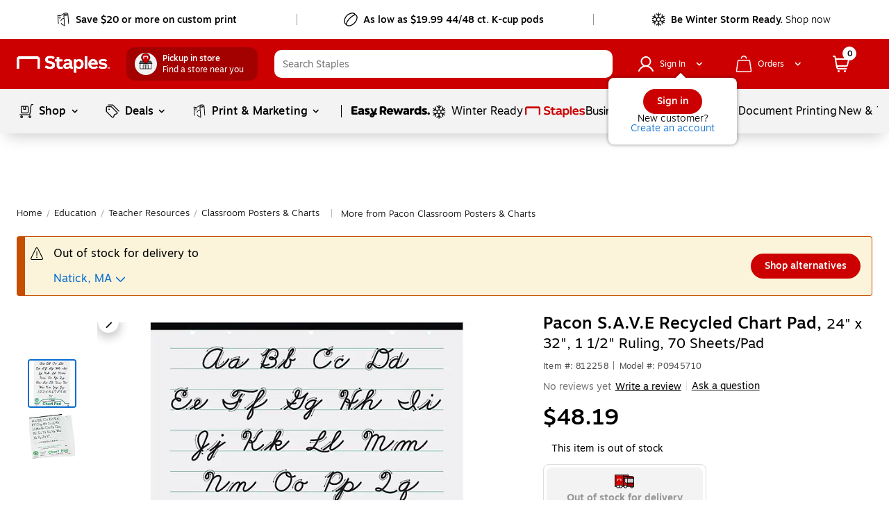

--- FILE ---
content_type: text/css; charset=UTF-8
request_url: https://www.staples.com/_next/static/css/224.bfba7c04d2b33962ee43.css
body_size: -113
content:
.alt-carousel__container div[role=list] div:first-child{left:0;right:0}